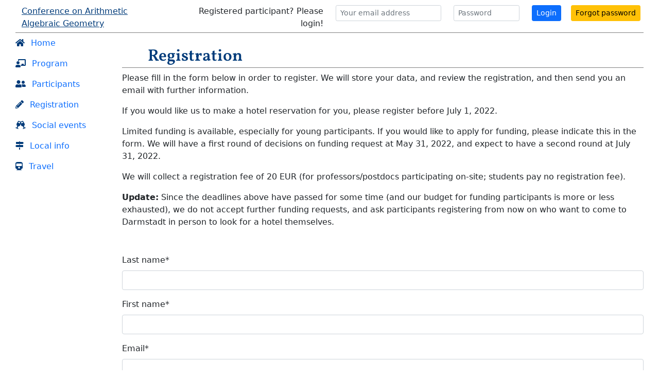

--- FILE ---
content_type: text/html; charset=utf-8
request_url: https://darmstadt-2022.algebraic-geometry.de/register/
body_size: 3310
content:
<!DOCTYPE html>




<html lang="en">
    <head>
        <meta charset="utf-8">
        <meta http-equiv="X-UA-Compatible" content="IE=edge">
        <meta name="viewport" content="width=device-width, initial-scale=1, shrink-to-fit=no">
        <title>Registration</title>

        <!-- Bootstrap -->
        <link href="/static/bootstrap/css/bootstrap.min.css" rel="stylesheet">
        
        <link href="/static/css/fonts.css" rel="stylesheet">
        <link href="/static/fa/css/all.css" rel="stylesheet">
        <link rel="stylesheet" href="/static/css/base20191104.css" type="text/css" media="screen">
        
        <!-- HTML5 Shim and Respond.js IE8 support of HTML5 elements and media queries -->
        <!-- WARNING: Respond.js doesn't work if you view the page via file:// -->
        <!--[if lt IE 9]>
            <script src="https://oss.maxcdn.com/html5shiv/3.7.2/html5shiv.min.js"></script>
            <script src="https://oss.maxcdn.com/respond/1.4.2/respond.min.js"></script>
        <![endif]-->

        <!-- jQuery (necessary for Bootstrap's JavaScript plugins) -->
        <script src="/static/jquery/jquery.js"></script>
        <!-- Include all compiled plugins (below), or include individual files as needed -->
        <script src="/static/bootstrap/js/bootstrap.bundle.min.js"></script>
        
        

        <script type="text/javascript">
            $(document).ready(function() {
                $("#id_login_email").focus( function() { if ($(this).val() === 'Your email address') $(this).val(''); } );
                $("#id_login_password").focus( function() { if ($(this).val() === 'password') $(this).val(''); } );

                
                
            });
        </script>

        
        
    </head>

    <body>
        <div class="container" style="margin-top: 10px; margin-bottom: 30px;">
            <div class="row" style="margin: 0px 0px; border-bottom:1px solid gray;">
                <div class="col-3">
                    <a href="/">Conference on Arithmetic Algebraic Geometry</a>
                </div>
                <div class="col-9">
                    
                    <div class="float-right">
                        <form action="/login/" method="post"><input type="hidden" name="csrfmiddlewaretoken" value="LxH9oMbtcR8o6kpZQfFDS1N11Fmw3lpub2q01Yzf5NIhCyXUrcEFv6anKkUSVZGk">
                            <div style="text-align:right; padding-bottom:5px;">
                                <div class="row">
                                    <div class="col-lg-4 col-sm-12">
                                        <label for="id_login_email">Registered participant? Please login!</label>
                                    </div>
                                    <div class="col-lg-3 col-sm-4">
                                        <input type="email" id="id_login_email" size="20" name="email" placeholder="Your email address" class="form-control form-control-sm">
                                    </div>
                                    <div class="col-lg-2 col-sm-3">
                                        <input type="password" id="id_login_password" size="20" name="password" placeholder="Password" class="form-control form-control-sm">
                                        <input type="hidden" name="next" value="/register/">
                                    </div>
                                    <div class="col-lg-1 col-sm-2">
                                        <input type="submit" class="btn btn-primary btn-sm" name="submit" value="Login">
                                    </div>
                                    <div class="col-lg-2 col-sm-3">
                                        <input type="submit" class="btn btn-warning btn-sm" name="ForgotPW" value="Forgot password">
                                    </div>
                                </div>
                            </div>
                        </form>
                    </div>
                    
                </div>
            </div>
            <div class="row">
                <div class="col-xl-2 col-lg-3 col-md-3 order-2 order-md-1 mt-3 mt-md-0">
                    



<ul class="nav flex-column">
    <li class="nav-item"><a href="/" class="nav-link"><i class="fas fa-home"></i> Home</a></li>
    <li class="nav-item"><a href="/speakers/" class="nav-link"><i class="fas fa-chalkboard-teacher"></i> Program</a></li>
    <li class="nav-item"><a href="/participants/" class="nav-link"><i class="fas fa-user-friends"></i> Participants</a></li>
    
    <li class="nav-item"><a href="/register/" class="nav-link"><i class="fas fa-pencil-alt"></i> Registration</a></li>
    
    

    
    
    <li class="nav-item"><a href="/events/" class="nav-link"><i class="fas fa-glass-cheers"></i> Social events</a></li>
    <li class="nav-item"><a href="/local/" class="nav-link"><i class="fas fa-map-signs"></i> Local info</a></li>
    <li class="nav-item"><a href="/travel/" class="nav-link"><i class="fas fa-train"></i> Travel</a></li>


    

    
</ul>

                </div>
                <div class="col-xl-10 col-lg-9 col-md-9 order-1 order-md-2">
                    

                    

    <div style="margin-bottom: 50px;">
        <h2>Registration</h2>

<p>Please fill in the form below in order to register. We will store your data, and review the registration, and then send you an email with further information.</p>

<p>If you would like us to make a hotel reservation for you, please register before July 1, 2022.</p>

<p>Limited funding is available, especially for young participants. If you would like to apply for funding, please indicate this in the form. We will have a first round of decisions on funding request at May 31, 2022, and expect to have a second round at July 31, 2022.</p>

<p>We will collect a registration fee of 20 EUR (for professors/postdocs participating on-site; students pay no registration fee).</p>

<p><b>Update:</b> Since the deadlines above have passed for some time (and our budget for funding participants is more or less exhausted), we do not accept further funding requests, and ask participants registering from now on who want to come to Darmstadt in person to look for a hotel themselves.</p>
    </div>

    <form method="post" action="">
        

<input type="hidden" name="csrfmiddlewaretoken" value="LxH9oMbtcR8o6kpZQfFDS1N11Fmw3lpub2q01Yzf5NIhCyXUrcEFv6anKkUSVZGk"> <div id="div_id_last_name" class="mb-3"> <label for="id_last_name" class="form-label requiredField">
                Last name<span class="asteriskField">*</span> </label> <input type="text" name="last_name" class="textinput textInput form-control" required id="id_last_name"> </div> <div id="div_id_first_name" class="mb-3"> <label for="id_first_name" class="form-label requiredField">
                First name<span class="asteriskField">*</span> </label> <input type="text" name="first_name" class="textinput textInput form-control" required id="id_first_name"> </div> <div id="div_id_email" class="mb-3"> <label for="id_email" class="form-label requiredField">
                Email<span class="asteriskField">*</span> </label> <input type="email" name="email" class="emailinput form-control" required id="id_email"> </div> <div id="div_id_institution" class="mb-3"> <label for="id_institution" class="form-label">
                Institution
            </label> <input type="text" name="institution" maxlength="100" class="textinput textInput form-control" id="id_institution"> </div> <div id="div_id_address" class="mb-3"> <label for="id_address" class="form-label">
                Address
            </label> <textarea name="address" cols="40" rows="5" class="textarea form-control" id="id_address">
</textarea> </div> <div id="div_id_country" class="mb-3"> <label for="id_country" class="form-label">
                Country
            </label> <input type="text" name="country" maxlength="80" class="textinput textInput form-control" id="id_country"> </div> <div id="div_id_homepage" class="mb-3"> <label for="id_homepage" class="form-label">
                Homepage
            </label> <input type="url" name="homepage" maxlength="200" class="urlinput form-control" id="id_homepage"> </div> <div id="div_id_career" class="mb-3"> <label for="id_career" class="form-label requiredField">
                Career<span class="asteriskField">*</span> </label> <select name="career" class="select form-select" id="id_career"> <option value="1">Student</option> <option value="2">Post-Doc</option> <option value="3">Professor</option>

</select> </div> <div class="mb-3"> <div id="div_id_in_participant_list" class="mb-3"> <input type="checkbox" name="in_participant_list" class="checkboxinput form-check-input" id="id_in_participant_list" checked> <label for="id_in_participant_list" class="form-check-label">
                    In participant list
                </label> <small id="hint_id_in_participant_list" class="form-text text-muted">Please uncheck if you do not want your name and institution to be listed in the list of participants on this web site. (Your email address will not be listed in any case.)</small> </div> </div> <div id="div_id_arrival" class="mb-3"> <label for="id_arrival" class="form-label requiredField">
                Arrival<span class="asteriskField">*</span> </label> <input type="date" name="arrival" value="2022-10-02" class="textinput textInput form-control" required id="id_arrival"> </div> <div id="div_id_departure" class="mb-3"> <label for="id_departure" class="form-label requiredField">
                Departure<span class="asteriskField">*</span> </label> <input type="date" name="departure" value="2022-10-07" class="textinput textInput form-control" required id="id_departure"> </div> <div id="div_id_comment" class="mb-3"> <label for="id_comment" class="form-label">
                Comment
            </label> <textarea name="comment" cols="40" rows="10" style="height:150px; " class="textarea form-control" id="id_comment">
</textarea> </div>

        <input type="submit" class="btn btn-primary" value="Submit">
    </form>


                </div>
            </div>
        </div>
        <footer>
            <div class="container-background">
                <div class="container">
                    <div class="row">
                        
                        <ul class="nav" style="padding: 15px;">
                            <li class="nav-item" style="margin-right: 25px;"><a href="/contact/" style="color: white;" class="nav-link"><i class="fas fa-comment"></i> Contact</a></li>
                            <li class="nav-item" style="margin-right: 25px;"><a href="/about/" style="color: white;" class="nav-link"><i class="fas fa-info-circle"></i> About/Impressum</a><br></li>
                        </ul>
                    </div>
                </div>
            </div>
        </footer>
    </body>
</html>



--- FILE ---
content_type: text/css
request_url: https://darmstadt-2022.algebraic-geometry.de/static/css/fonts.css
body_size: 3444
content:
/* bitter-regular - latin_latin-ext */
@font-face {
  font-display: swap; /* Check https://developer.mozilla.org/en-US/docs/Web/CSS/@font-face/font-display for other options. */
  font-family: 'Bitter';
  font-style: normal;
  font-weight: 400;
  src: url('../fonts/bitter-v32-latin_latin-ext-regular.eot'); /* IE9 Compat Modes */
  src: url('../fonts/bitter-v32-latin_latin-ext-regular.eot?#iefix') format('embedded-opentype'), /* IE6-IE8 */
       url('../fonts/bitter-v32-latin_latin-ext-regular.woff2') format('woff2'), /* Super Modern Browsers */
       url('../fonts/bitter-v32-latin_latin-ext-regular.woff') format('woff'), /* Modern Browsers */
       url('../fonts/bitter-v32-latin_latin-ext-regular.ttf') format('truetype'), /* Safari, Android, iOS */
       url('../fonts/bitter-v32-latin_latin-ext-regular.svg#Bitter') format('svg'); /* Legacy iOS */
}

/* bitter-700 - latin_latin-ext */
@font-face {
  font-display: swap; /* Check https://developer.mozilla.org/en-US/docs/Web/CSS/@font-face/font-display for other options. */
  font-family: 'Bitter';
  font-style: normal;
  font-weight: 700;
  src: url('../fonts/bitter-v32-latin_latin-ext-700.eot'); /* IE9 Compat Modes */
  src: url('../fonts/bitter-v32-latin_latin-ext-700.eot?#iefix') format('embedded-opentype'), /* IE6-IE8 */
       url('../fonts/bitter-v32-latin_latin-ext-700.woff2') format('woff2'), /* Super Modern Browsers */
       url('../fonts/bitter-v32-latin_latin-ext-700.woff') format('woff'), /* Modern Browsers */
       url('../fonts/bitter-v32-latin_latin-ext-700.ttf') format('truetype'), /* Safari, Android, iOS */
       url('../fonts/bitter-v32-latin_latin-ext-700.svg#Bitter') format('svg'); /* Legacy iOS */
}

/* vollkorn-regular - latin_latin-ext */
@font-face {
  font-display: swap; /* Check https://developer.mozilla.org/en-US/docs/Web/CSS/@font-face/font-display for other options. */
  font-family: 'Vollkorn';
  font-style: normal;
  font-weight: 400;
  src: url('../fonts/vollkorn-v21-latin_latin-ext-regular.eot'); /* IE9 Compat Modes */
  src: url('../fonts/vollkorn-v21-latin_latin-ext-regular.eot?#iefix') format('embedded-opentype'), /* IE6-IE8 */
       url('../fonts/vollkorn-v21-latin_latin-ext-regular.woff2') format('woff2'), /* Super Modern Browsers */
       url('../fonts/vollkorn-v21-latin_latin-ext-regular.woff') format('woff'), /* Modern Browsers */
       url('../fonts/vollkorn-v21-latin_latin-ext-regular.ttf') format('truetype'), /* Safari, Android, iOS */
       url('../fonts/vollkorn-v21-latin_latin-ext-regular.svg#Vollkorn') format('svg'); /* Legacy iOS */
}

/* vollkorn-600 - latin_latin-ext */
@font-face {
  font-display: swap; /* Check https://developer.mozilla.org/en-US/docs/Web/CSS/@font-face/font-display for other options. */
  font-family: 'Vollkorn';
  font-style: normal;
  font-weight: 600;
  src: url('../fonts/vollkorn-v21-latin_latin-ext-600.eot'); /* IE9 Compat Modes */
  src: url('../fonts/vollkorn-v21-latin_latin-ext-600.eot?#iefix') format('embedded-opentype'), /* IE6-IE8 */
       url('../fonts/vollkorn-v21-latin_latin-ext-600.woff2') format('woff2'), /* Super Modern Browsers */
       url('../fonts/vollkorn-v21-latin_latin-ext-600.woff') format('woff'), /* Modern Browsers */
       url('../fonts/vollkorn-v21-latin_latin-ext-600.ttf') format('truetype'), /* Safari, Android, iOS */
       url('../fonts/vollkorn-v21-latin_latin-ext-600.svg#Vollkorn') format('svg'); /* Legacy iOS */
}



--- FILE ---
content_type: text/css
request_url: https://darmstadt-2022.algebraic-geometry.de/static/css/base20191104.css
body_size: 1798
content:
.container {
  width: 100%;
  padding-right: 15px;
  padding-left: 15px;
  margin-right: auto;
  margin-left: auto
}
@media (min-width:576px) {
  .container {
    max-width: 540px
  }
}
@media (min-width:768px) {
  .container {
    max-width: 720px
  }
}
@media (min-width:992px) {
  .container {
    max-width: 960px
  }
}
@media (min-width:1200px) {
  .container {
    max-width: 1250px
  }
}

i.fas, i.fa {
    color: #003b7a;
    margin-right: 7px;
}

a {
    color: #003b7a;
}

h2, h3, h4 {
    color: #003b7a;
}
h2 {
  margin-top: 25px;
  padding: 2px;
  padding-left: 50px;
  font-family: Vollkorn, serif;
  font-weight: bold;
  /* border-top: 3px solid yellow; */
  border-bottom: 1px solid gray;
}

h3 {
  margin-top: 15px;
  padding: 3px;
  padding-left: 50px;
  font-family: Vollkorn, serif;
  /* border-top: 3px solid yellow;
  border-bottom: 1px solid gray; */
}

.note {
  border-bottom: 1px solid gray;
  margin-bottom: 10px;
}

.notetitle {
  margin-top: 10px;
  padding: 5px;
  color: #003b7a;
  font-weight: 600;
}

p.helppar {
  background-color:#eeeeee;
  padding-left:5px;
  border-left:10px solid yellow;
}

.messages {
  margin-top: 5px;
  margin-bottom: 5px;
  padding: 10px;
  background-color: lightblue;
}

.messages.info {
  background-color: lightyellow;
}

.messages.success {
  background-color: lightgreen;
}

.messages.warning {
  background-color: orange;
}

.messages.danger {
  background-color: orange;
}

.messages.error {
  background-color: orange;
}
footer {
    background-color: black;
    color: white;
    font-size: 110%;
}
footer a {
    color: white;
}
footer i.fas {
    color: white;
}
a.nav-link {
    padding: .5rem 0rem;
}

input[type="checkbox"]+label {
    cursor: pointer;
}
input[type="checkbox"]:disabled+label {
    cursor: not-allowed;
}
